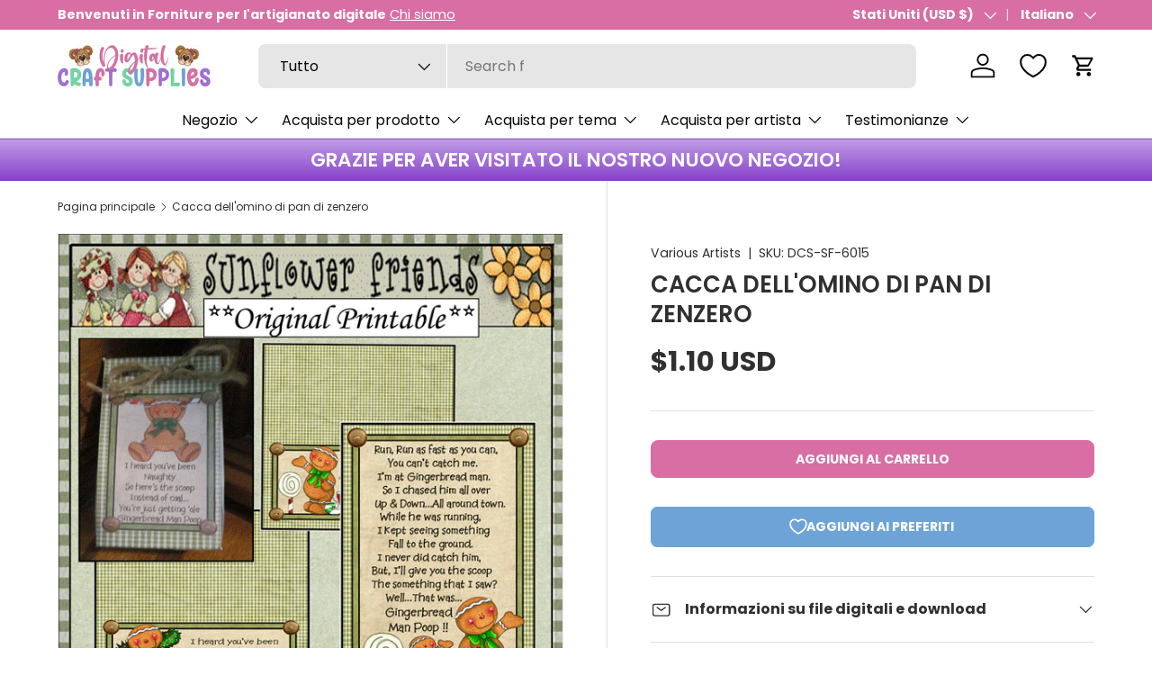

--- FILE ---
content_type: application/javascript
request_url: https://cdn.appmate.io/themecode/f433de-2/main/wishlist-link-headless.js?v=1710882000087520
body_size: 45
content:
export function inject({theme:t}){t.watch({selector:".wishlist-header-link .wkh-button"},e=>{t.createHeadlessComponent("wishlist-link-headless",{host:e})})}export function define({WishlistElementHeadless:t}){return class extends t{getStateConfig(){return{wishlist:!0}}getWishlistUrl(){return this.app.settings.loginRequired?this.app.routes.accountLoginUrl:this.app.routes.wishlistUrl}updated(){const s=this.wishlist?this.wishlist.numItems:0;this.host.href=this.getWishlistUrl(),this.host.classList.toggle("wkh-selected",s>0),this.host.querySelector(".wkh-counter").innerText=s,this.host.querySelector(".wkh-counter").style.display=s>0?"flex":"none"}}}
